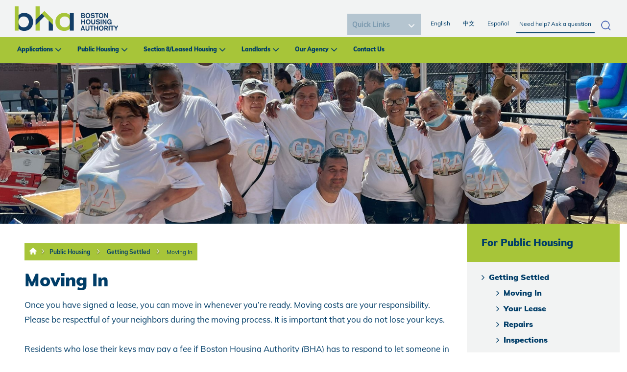

--- FILE ---
content_type: text/html; charset=utf-8
request_url: https://bostonhousing.org/en/Public-Housing/Getting-Settled/Moving-In.aspx
body_size: 20674
content:
<!DOCTYPE html PUBLIC "-//W3C//DTD XHTML 1.0 Transitional//EN" "http://www.w3.org/TR/xhtml1/DTD/xhtml1-transitional.dtd">
<html xmlns="http://www.w3.org/1999/xhtml" lang="en-US">
<head id="head"><title>
	Boston Housing Authority - BHA Public Housing - Moving In
</title><meta name="description" content="Information for residents of Boston Housing Authority's public housing programs about moving into the apartment, signing the lease, and filing grievances and appeals." /> 
<meta http-equiv="content-type" content="text/html; charset=UTF-8" /> 
<meta http-equiv="pragma" content="no-cache" /> 
<meta http-equiv="content-style-type" content="text/css" /> 
<meta http-equiv="content-script-type" content="text/javascript" /> 
<meta name="viewport" content="width=device-width, initial-scale=1.0">
<link rel="stylesheet" type="text/css" href="https://fonts.googleapis.com/css?family=Open+Sans|Candal|Alegreya+Sans">
  <link rel="stylesheet" type="text/css" href="/App_Themes/BHARedesign/css/font-awesome.min.css">
<!--  <link rel="stylesheet" type="text/css" href="/App_Themes/BHARedesign/css/bootstrap.min.css">-->
<link href="/CMSPages/GetResource.ashx?stylesheetname=bootstrap.min" type="text/css" rel="stylesheet"/>
  <link rel="stylesheet" type="text/css" href="/App_Themes/BHARedesign/css/imagehover.min.css">
<link href="/CMSPages/GetResource.ashx?stylesheetname=BHARedesign_Style" type="text/css" rel="stylesheet"/>
<link href="/CMSPages/GetResource.ashx?stylesheetname=BHARedesign_Style2" type="text/css" rel="stylesheet"/>
<link href="https://fonts.googleapis.com/css?family=Montserrat:800" rel="stylesheet">
<link rel="stylesheet" href="/App_Themes/BHA/galleriffic.css" type="text/css" />
<link rel="stylesheet" href="/App_Themes/BHA/Gallary/css/galleriffic-2.css" type="text/css" />
<script src="https://code.jquery.com/jquery-1.12.4.js"></script>
<script src="/CMSScripts/Custom/custom-js.js"></script>
<!--<script type="text/javascript" src="/App_Themes/BHA/Gallary/js/jquery-1.3.2.js"></script>-->
<!-- Google Analytics -->
<script>
(function(i,s,o,g,r,a,m){i['GoogleAnalyticsObject']=r;i[r]=i[r]||function(){
(i[r].q=i[r].q||[]).push(arguments)},i[r].l=1*new Date();a=s.createElement(o),
m=s.getElementsByTagName(o)[0];a.async=1;a.src=g;m.parentNode.insertBefore(a,m)
})(window,document,'script','//www.google-analytics.com/analytics.js','ga');

ga('create', 'UA-52185994-1', 'auto');
ga('require', 'displayfeatures');
ga('send', 'pageview');

</script>
<!-- End Google Analytics -->
<script type='text/javascript'>
(function (d, t) {
  var bh = d.createElement(t), s = d.getElementsByTagName(t)[0];
  bh.type = 'text/javascript';
  bh.src = 'https://www.bugherd.com/sidebarv2.js?apikey=cxxmxw0ug2dpxizbpa6rrw';
  s.parentNode.insertBefore(bh, s);
  })(document, 'script');
</script>
 <script>
    $(document).ready(function() {

// 2. Define toggle function
            function toggleSubMenu($btn) {
                const $parent = $btn.parent();
                const $submenu = $parent.find('.mega-submenu').first();
                const $siblings = $parent.siblings('li');

                // Toggle current submenu
                $submenu.slideToggle("fast");
                $btn.toggleClass("minus-icon");

                // Close all sibling submenus
                $siblings.find('.mega-submenu').slideUp("fast");
                $siblings.find('.plus-minus')
                    .removeClass("minus-icon")
                    .attr("aria-expanded", "false");

                // Update ARIA expanded
                const expanded = $btn.hasClass("minus-icon");
                $btn.attr("aria-expanded", expanded ? "true" : "false");
            }

            // 3. Mouse click handler
            $(".dropdown-menu").on("click", ".plus-minus", function () {
                toggleSubMenu($(this));
            });
 });
</script>



<meta property="og:image" content="/BHA/media/BHA-Redesign/BHA_New-Logo.png" /> 
<link href="/favicon.ico" type="image/x-icon" rel="shortcut icon"/> 
<link href="/favicon.ico" type="image/x-icon" rel="icon"/> 
<link href="/CMSPages/GetResource.ashx?_webparts=677" type="text/css" rel="stylesheet"/> 
</head>
<body class="LTR Safari Chrome Safari131 Chrome131 ENUS ContentBody" >
    <form method="post" action="/en/Public-Housing/Getting-Settled/Moving-In.aspx" onsubmit="javascript:return WebForm_OnSubmit();" id="form">
<div class="aspNetHidden">
<input type="hidden" name="manScript_HiddenField" id="manScript_HiddenField" value="" />
<input type="hidden" name="__EVENTTARGET" id="__EVENTTARGET" value="" />
<input type="hidden" name="__EVENTARGUMENT" id="__EVENTARGUMENT" value="" />
<input type="hidden" name="__LASTFOCUS" id="__LASTFOCUS" value="" />
<input type="hidden" name="__VIEWSTATE" id="__VIEWSTATE" value="/[base64]/[base64]/[base64]/[base64]" />
</div>

<script type="text/javascript">
//<![CDATA[
var theForm = document.forms['form'];
if (!theForm) {
    theForm = document.form;
}
function __doPostBack(eventTarget, eventArgument) {
    if (!theForm.onsubmit || (theForm.onsubmit() != false)) {
        theForm.__EVENTTARGET.value = eventTarget;
        theForm.__EVENTARGUMENT.value = eventArgument;
        theForm.submit();
    }
}
//]]>
</script>


<script src="/WebResource.axd?d=-Za6pzwT_bAvklLBXmAZAJVNMJIcj4gen8eDdetUvgVKB2AscZeJ9EzqRldbAODSAoEoqu64HPFd5SyXPlctyxlELgN5cKRZevrPS2wgmUI1&amp;t=637811549229275428" type="text/javascript"></script>

<input type="hidden" name="lng" id="lng" value="en-US" />
<script type="text/javascript">
	//<![CDATA[

function PM_Postback(param) { if (window.top.HideScreenLockWarningAndSync) { window.top.HideScreenLockWarningAndSync(1080); } if(window.CMSContentManager) { CMSContentManager.allowSubmit = true; }; __doPostBack('m$am',param); }
function PM_Callback(param, callback, ctx) { if (window.top.HideScreenLockWarningAndSync) { window.top.HideScreenLockWarningAndSync(1080); }if (window.CMSContentManager) { CMSContentManager.storeContentChangedStatus(); };WebForm_DoCallback('m$am',param,callback,ctx,null,true); }
//]]>
</script>
<script src="/ScriptResource.axd?d=IMwvfQ5UWAd0xm02creCMQuo-D93C4mXAZ1t3d1pmAMsMtXUKeB0PUbF9EmPTz0-EC6Bu-GMsBr8LTaNurX73Ga1Pb1nEOJoVxAEWLkhNjpa6k1VALg9Px8l9QTiUHTT0&amp;t=7c776dc1" type="text/javascript"></script>
<script src="/ScriptResource.axd?d=QL-lf3kntuu9dSHCaIZlmyKjr4mRwCH3CPBxOOjihiMC8gwXB-bh_Jp-7ZjrHWK8hO-6RuYqWJissTHOYN2lUoEu5nSHOA7uC7i2m9X83ADvuROLnxuzn8YLuAoNy0Ku9zKpGmIyLGQv8OxKUNorWQ2&amp;t=7c776dc1" type="text/javascript"></script>
<script src="/CMSPages/PortalTemplate.aspx?_TSM_HiddenField_=manScript_HiddenField&amp;_TSM_CombinedScripts_=%3b%3bAjaxControlToolkit%2c+Version%3d4.1.60919.0%2c+Culture%3dneutral%2c+PublicKeyToken%3d28f01b0e84b6d53e%3aen-US%3aee051b62-9cd6-49a5-87bb-93c07bc43d63%3a475a4ef5%3aeffe2a26%3a7e63a579" type="text/javascript"></script>
<script type="text/javascript">
	//<![CDATA[

var CMS = CMS || {};
CMS.Application = {
  "isRTL": "false",
  "applicationUrl": "/",
  "imagesUrl": "/CMSPages/GetResource.ashx?image=%5bImages.zip%5d%2f",
  "isDialog": false
};

//]]>
</script>
<script type="text/javascript">
//<![CDATA[
function WebForm_OnSubmit() {
null;
return true;
}
//]]>
</script>

<div class="aspNetHidden">

	<input type="hidden" name="__VIEWSTATEGENERATOR" id="__VIEWSTATEGENERATOR" value="A5343185" />
	<input type="hidden" name="__SCROLLPOSITIONX" id="__SCROLLPOSITIONX" value="0" />
	<input type="hidden" name="__SCROLLPOSITIONY" id="__SCROLLPOSITIONY" value="0" />
</div>
    <script type="text/javascript">
//<![CDATA[
Sys.WebForms.PageRequestManager._initialize('manScript', 'form', ['tctxM',''], [], [], 90, '');
//]]>
</script>

    <div id="ctxM">

</div>
    
<nav class="navbar navbar-fixed-top nav-top">
  <div class="">
    <div class="m-top-nav" >
      <ul class="nav navbar-nav m-r-nav">
            <li class=""><a href="/Home.aspx">English </a></li>   
		<li class="in-act"><a href="/HomeChinese.aspx">中文</a></li>
		<li class=""><a href="/HomeSpanish.aspx">Español</a></li> 						
			<li class="dropdown m-l-drop"><a href="#" class="dropdown-toggle" data-toggle="dropdown">Quick Links</a>				

<select name="p$lt$ctl00$FindFast1$Find" onchange="javascript:setTimeout(&#39;__doPostBack(\&#39;p$lt$ctl00$FindFast1$Find\&#39;,\&#39;\&#39;)&#39;, 0)" id="p_lt_ctl00_FindFast1_Find" class="ddlFind">
	<option selected="selected" value="0">Quick Links</option>
	<option value="1">Browse BHA Housing Communities</option>
	<option value="2">Apply for Housing</option>
	<option value="3">List an apartment for Section 8</option>
	<option value="4">Search for an apartment for Section 8</option>
	<option value="5">Become a Section 8 Landlord</option>
	<option value="6">Special Initiatives</option>
	<option value="7">Bid Opportunities</option>
	<option value="8">Job Opportunities</option>
	<option value="9">Center for Community Engagement</option>
	<option value="10">Submit a Customer Service Request</option>

</select>
<label for="p_lt_ctl00_FindFast1_Find" id="p_lt_ctl00_FindFast1_lblFind" class="sr-only">Image</label>
</li>
</ul>
    </div>
    <div class="navbar-header">
      <div class="mobile-search-container"><div id="p_lt_ctl01_SmartSearchBox2_pnlSearch" class="searchBox" onkeypress="javascript:return WebForm_FireDefaultButton(event, &#39;p_lt_ctl01_SmartSearchBox2_btnSearch&#39;)">
	
    <label for="p_lt_ctl01_SmartSearchBox2_txtWord" id="p_lt_ctl01_SmartSearchBox2_lblSearch">Search for:</label>
    <input type="hidden" name="p$lt$ctl01$SmartSearchBox2$txtWord_exWatermark_ClientState" id="p_lt_ctl01_SmartSearchBox2_txtWord_exWatermark_ClientState" /><input name="p$lt$ctl01$SmartSearchBox2$txtWord" type="text" maxlength="1000" id="p_lt_ctl01_SmartSearchBox2_txtWord" class="form-control" />
    <input type="submit" name="p$lt$ctl01$SmartSearchBox2$btnSearch" value="Search" id="p_lt_ctl01_SmartSearchBox2_btnSearch" class="btn btn-default" />
    
    <div id="p_lt_ctl01_SmartSearchBox2_pnlPredictiveResultsHolder" class="predictiveSearchHolder">

	</div>

</div>
<div class="closeSearch">X</div>
</div>
<div class="mobileSearchButton">
<img src="/BHA/media/Icons/icon.jpg" alt="mobile search icon" /></div>
<button aria-controls="navbar" aria-expanded="false" class="navbar-toggle collapsed" data-target="#navbar" data-toggle="collapse" type="button"><span class="sr-only">Toggle navigation</span></button><span class="mobile menu-label">Menu</span><a class="navbar-brand mob-logo m-logo" href="/"><img alt="logo" src="/BHA/media/BHA-Redesign/BHA_New-Logo.png " /></a>
    </div>
    
    <div class="google_tran">
        <div id="google_translate_element"> </div>
        <script type="text/javascript">
          function googleTranslateElementInit() {
            new google.translate.TranslateElement({ pageLanguage: 'en' }, 'google_translate_element');   }
        </script>
        <script type="text/javascript" src="//translate.google.com/translate_a/element.js?cb=googleTranslateElementInit"></script>
      </div>
    <div id="navbar" class="navbar-collapse collapse">
      
      <div class="t-nav">
<div class="navbar-collapse collapse" id="navbar2"><a class="navbar-brand m-logo" href="/"><img alt="Boston Housing Logo" src="/BHA/media/BHA-Redesign/BHA_New-Logo.png" /></a>



<div class="search-container"><div id="p_lt_ctl02_SmartSearchBox_pnlSearch" class="searchBox" onkeypress="javascript:return WebForm_FireDefaultButton(event, &#39;p_lt_ctl02_SmartSearchBox_btnSearch&#39;)">
	
    <label for="p_lt_ctl02_SmartSearchBox_txtWord" id="p_lt_ctl02_SmartSearchBox_lblSearch">Search for:</label>
    <input type="hidden" name="p$lt$ctl02$SmartSearchBox$txtWord_exWatermark_ClientState" id="p_lt_ctl02_SmartSearchBox_txtWord_exWatermark_ClientState" /><input name="p$lt$ctl02$SmartSearchBox$txtWord" type="text" maxlength="1000" id="p_lt_ctl02_SmartSearchBox_txtWord" class="form-control" />
    <input type="submit" name="p$lt$ctl02$SmartSearchBox$btnSearch" value="Search" id="p_lt_ctl02_SmartSearchBox_btnSearch" class="btn btn-default" />
    
    <div id="p_lt_ctl02_SmartSearchBox_pnlPredictiveResultsHolder" class="predictiveSearchHolder">

	</div>

</div>
</div><ul class="nav navbar-nav pull-right r-nav">
</li>
            <li class=""><a href="/Home.aspx">English </a></li>   
								<li class="in-act"><a href="/HomeChinese.aspx">中文</a></li>
								<li class=""><a href="/HomeSpanish.aspx">Español</a></li> 						
							</ul>

<div class="find_it">	

<select name="p$lt$ctl02$FindFast$Find" onchange="javascript:setTimeout(&#39;__doPostBack(\&#39;p$lt$ctl02$FindFast$Find\&#39;,\&#39;\&#39;)&#39;, 0)" id="p_lt_ctl02_FindFast_Find" class="ddlFind">
	<option selected="selected" value="0">Quick Links</option>
	<option value="1">Browse BHA Housing Communities</option>
	<option value="2">Apply for Housing</option>
	<option value="3">List an apartment for Section 8</option>
	<option value="4">Search for an apartment for Section 8</option>
	<option value="5">Become a Section 8 Landlord</option>
	<option value="6">Special Initiatives</option>
	<option value="7">Bid Opportunities</option>
	<option value="8">Job Opportunities</option>
	<option value="9">Center for Community Engagement</option>
	<option value="10">Submit a Customer Service Request</option>

</select>
<label for="p_lt_ctl02_FindFast_Find" id="p_lt_ctl02_FindFast_lblFind" class="sr-only">Image</label>
</div>
</div>
</div> <div class="main-menu"><ul class="nav navbar-nav f-nav">
<li class="dropdown">
  <a href="#" class="dropdown-toggle" data-toggle="dropdown">Applications</a>
   
    <ul class="dropdown-menu mega-dropdown-menu">
      <li class="col-sm-2">
  <ul>
     
      <li class="dropdown-header"><a href="/en/Applications/Apply-for-Housing.aspx">Apply for Housing</a>
        <ul class="mega-submenu" style="display:none">
          <li><a href="/en/Applications/Apply-for-Housing/BHA-Online-Application.aspx">BHA Online Application</a></li><li><a href="/en/Applications/Apply-for-Housing/State-Housing-Application.aspx">State Housing Application</a></li>
        </ul>
        <div class="plus-minus" role="button" tabindex="0" aria-expanded="false" aria-label="Toggle submenu"></div>
      </li> 
      
    
        
  </ul>
</li>
<li class="col-sm-2">
  <ul>
    
      
      <li><a href="/en/Applications/Eligibility.aspx">Eligibility</a>
        <ul class="mega-submenu" style="display:none">
          <li><a href="/en/Applications/Eligibility/Priorities-and-Preferences.aspx">Priorities and Preferences </a></li><li><a href="/en/Applications/Eligibility/Income-Limits.aspx">Income Limits</a></li>
        </ul>
        <div class="plus-minus" role="button" tabindex="0" aria-expanded="false" aria-label="Toggle submenu"></div>
      </li>
      
        
  </ul>
</li>
<li class="col-sm-2">
  <ul>
    
      
      <li><a href="/en/Applications/Housing-Programs.aspx">Housing Programs</a>
        <ul class="mega-submenu" style="display:none">
          <li><a href="/en/Applications/Housing-Programs/Public-Housing.aspx">Public Housing</a></li><li><a href="/en/Applications/Housing-Programs/Section-8-Voucher.aspx">Section 8/Voucher</a></li><li><a href="/en/Applications/Housing-Programs/Supported-Housing-Programs.aspx">Supported Housing Programs</a></li>
        </ul>
        <div class="plus-minus" role="button" tabindex="0" aria-expanded="false" aria-label="Toggle submenu"></div>
      </li>
      
        
  </ul>
</li>
<li class="col-sm-2">
  <ul>
    
      
      <li><a href="/en/Applications/Policies-Procedures.aspx">Policies & Procedures</a>
        <ul class="mega-submenu" style="display:none">
          <li><a href="/en/Applications/Policies-Procedures/Grievances-and-Appeals.aspx">Grievances and Appeals</a></li>
        </ul>
        <div class="plus-minus" role="button" tabindex="0" aria-expanded="false" aria-label="Toggle submenu"></div>
      </li>
      
        
  </ul>
</li>
<li class="col-sm-2">
  <ul>
    
      
      <li><a href="/en/Applications/FAQs.aspx">FAQs</a>
        <ul class="mega-submenu" style="display:none">
          
        </ul>
        <div class="plus-minus" role="button" tabindex="0" aria-expanded="false" aria-label="Toggle submenu"></div>
      </li>
      
        
  </ul>
</li>

    </ul>
  
</li>
<li class="dropdown">
  <a href="#" class="dropdown-toggle" data-toggle="dropdown">Public Housing</a>
   
    <ul class="dropdown-menu mega-dropdown-menu">
      <li class="col-sm-2">
  <ul>
     
      <li class="dropdown-header"><a href="/en/Public-Housing/Getting-Settled.aspx">Getting Settled</a>
        <ul class="mega-submenu" style="display:none">
          <li><a href="/en/Public-Housing/Getting-Settled/Moving-In.aspx">Moving In</a></li><li><a href="/en/Public-Housing/Getting-Settled/Your-Lease.aspx">Your Lease</a></li><li><a href="/en/Public-Housing/Getting-Settled/Repairs.aspx">Repairs</a></li><li><a href="/en/Public-Housing/Getting-Settled/Inspections.aspx">Inspections</a></li><li><a href="/en/Public-Housing/Getting-Settled/Trash-and-Recycling.aspx">Trash and Recycling</a></li><li><a href="/en/Public-Housing/Getting-Settled/Community-Service.aspx">Community Service</a></li><li><a href="/en/Public-Housing/Getting-Settled/Pets.aspx">Pets</a></li>
        </ul>
        <div class="plus-minus" role="button" tabindex="0" aria-expanded="false" aria-label="Toggle submenu"></div>
      </li> 
      
    
        
  </ul>
</li>
<li class="col-sm-2">
  <ul>
    
      
      <li><a href="/en/Public-Housing/Paying-Rent.aspx">Paying Rent</a>
        <ul class="mega-submenu" style="display:none">
          <li><a href="/en/Public-Housing/Paying-Rent/Pay-Rent-Online-(1).aspx">Pay Rent Online</a></li><li><a href="/en/Public-Housing/Paying-Rent/How-Rent-is-Set.aspx">How Rent is Set</a></li><li><a href="/en/Public-Housing/Paying-Rent/Changes-in-Income.aspx">Changes in Income</a></li><li><a href="/en/Public-Housing/Paying-Rent/Changes-in-Household.aspx">Changes in Household</a></li><li><a href="/en/Public-Housing/Paying-Rent/Problems-Paying-Rent.aspx">Problems Paying Rent</a></li>
        </ul>
        <div class="plus-minus" role="button" tabindex="0" aria-expanded="false" aria-label="Toggle submenu"></div>
      </li>
      
        
  </ul>
</li>
<li class="col-sm-2">
  <ul>
    
      
      <li><a href="/en/Public-Housing/Resident-Services.aspx">Resident Services</a>
        <ul class="mega-submenu" style="display:none">
          <li><a href="/en/Public-Housing/Resident-Services/Employment-Career.aspx">Employment/Career</a></li><li><a href="/en/Public-Housing/Resident-Services/Training-Education.aspx">Training/Education</a></li><li><a href="/en/Public-Housing/Resident-Services/Health-and-Wellness.aspx">Health and Wellness</a></li><li><a href="/en/Public-Housing/Resident-Services/Youth-Family.aspx">Youth/Family</a></li><li><a href="/en/Public-Housing/Resident-Services/BHA-First-Home-Program.aspx">BHA First Home Program</a></li>
        </ul>
        <div class="plus-minus" role="button" tabindex="0" aria-expanded="false" aria-label="Toggle submenu"></div>
      </li>
      
        
  </ul>
</li>
<li class="col-sm-2">
  <ul>
    
      
      <li><a href="/en/Public-Housing/Policies-Procedures.aspx">Policies & Procedures</a>
        <ul class="mega-submenu" style="display:none">
          <li><a href="/en/Public-Housing/Policies-Procedures/Transfers.aspx">Transfers</a></li><li><a href="/en/Public-Housing/Policies-Procedures/Grievances-and-Appeals.aspx">Grievances and Appeals</a></li>
        </ul>
        <div class="plus-minus" role="button" tabindex="0" aria-expanded="false" aria-label="Toggle submenu"></div>
      </li>
      
        
  </ul>
</li>
<li class="col-sm-2">
  <ul>
    
      
      <li><a href="/en/Public-Housing/FAQs.aspx">FAQs</a>
        <ul class="mega-submenu" style="display:none">
          
        </ul>
        <div class="plus-minus" role="button" tabindex="0" aria-expanded="false" aria-label="Toggle submenu"></div>
      </li>
      
        
  </ul>
</li>

    </ul>
  
</li>
<li class="dropdown">
  <a href="#" class="dropdown-toggle" data-toggle="dropdown">Section 8/Leased Housing</a>
   
    <ul class="dropdown-menu mega-dropdown-menu">
      <li class="col-sm-2">
  <ul>
     
      <li class="dropdown-header"><a href="/en/Section-8-Leased-Housing/Voucher-Programs.aspx">Voucher Programs</a>
        <ul class="mega-submenu" style="display:none">
          <li><a href="/en/Section-8-Leased-Housing/Voucher-Programs/City-of-Boston-Voucher-Program.aspx">City of Boston Voucher Program</a></li><li><a href="/en/Section-8-Leased-Housing/Voucher-Programs/Expanding-Choice-in-Housing-Opportunities-(ECHO).aspx">Expanding Choice in Housing Opportunities (ECHO)</a></li><li><a href="/en/Section-8-Leased-Housing/Voucher-Programs/BHA-First-Home-Program.aspx">BHA First Home Program</a></li><li><a href="/en/Section-8-Leased-Housing/Voucher-Programs/Family-Self-Sufficiency.aspx">Family Self Sufficiency</a></li>
        </ul>
        <div class="plus-minus" role="button" tabindex="0" aria-expanded="false" aria-label="Toggle submenu"></div>
      </li> 
      
    
        
  </ul>
</li>
<li class="col-sm-2">
  <ul>
    
      
      <li><a href="/en/Section-8-Leased-Housing/Inspections.aspx">Inspections</a>
        <ul class="mega-submenu" style="display:none">
          <li><a href="/en/Section-8-Leased-Housing/Inspections/Inspector-Contact-Information.aspx">Inspector Contact Information</a></li><li><a href="/en/Section-8-Leased-Housing/Inspections/Lead-Paint-Laws.aspx">Lead Paint Laws</a></li>
        </ul>
        <div class="plus-minus" role="button" tabindex="0" aria-expanded="false" aria-label="Toggle submenu"></div>
      </li>
      
        
  </ul>
</li>
<li class="col-sm-2">
  <ul>
    
      
      <li><a href="/en/Section-8-Leased-Housing/Finding-An-Apartment.aspx">Finding An Apartment</a>
        <ul class="mega-submenu" style="display:none">
          <li><a href="/en/Section-8-Leased-Housing/Finding-An-Apartment/Apartment-Listing.aspx">Apartment Listing</a></li><li><a href="/en/Section-8-Leased-Housing/Finding-An-Apartment/How-Rent-is-Set.aspx">How Rent is Set</a></li><li><a href="/en/Section-8-Leased-Housing/Finding-An-Apartment/Can-I-afford-the-unit-Use-our-Rent-Estimator-Tool.aspx">Can I afford the unit? Use our Rent Estimator Tool</a></li><li><a href="/en/Section-8-Leased-Housing/Finding-An-Apartment/Payment-Standards.aspx">Payment Standards</a></li><li><a href="/en/Section-8-Leased-Housing/Finding-An-Apartment/Utility-Chart.aspx">Utility Chart</a></li><li><a href="/en/Section-8-Leased-Housing/Finding-An-Apartment/Understanding-My-Lease.aspx">Understanding My Lease</a></li><li><a href="/en/Section-8-Leased-Housing/Finding-An-Apartment/Portability.aspx">Portability</a></li>
        </ul>
        <div class="plus-minus" role="button" tabindex="0" aria-expanded="false" aria-label="Toggle submenu"></div>
      </li>
      
        
  </ul>
</li>
<li class="col-sm-2">
  <ul>
    
      
      <li><a href="/en/Section-8-Leased-Housing/Policies-Procedures.aspx">Policies & Procedures</a>
        <ul class="mega-submenu" style="display:none">
          <li><a href="/en/Section-8-Leased-Housing/Policies-Procedures/Grievances-and-Appeals.aspx">Grievances and Appeals</a></li><li><a href="/en/Section-8-Leased-Housing/Policies-Procedures/Participant-Forms-(1).aspx">Participant Forms</a></li>
        </ul>
        <div class="plus-minus" role="button" tabindex="0" aria-expanded="false" aria-label="Toggle submenu"></div>
      </li>
      
        
  </ul>
</li>
<li class="col-sm-2">
  <ul>
    
      
      <li><a href="/en/Section-8-Leased-Housing/FAQs.aspx">FAQs</a>
        <ul class="mega-submenu" style="display:none">
          <li><a href="/en/Section-8-Leased-Housing/FAQs/Help-with-Utilities.aspx">Help with Utilities</a></li>
        </ul>
        <div class="plus-minus" role="button" tabindex="0" aria-expanded="false" aria-label="Toggle submenu"></div>
      </li>
      
        
  </ul>
</li>

    </ul>
  
</li>
<li class="dropdown">
  <a href="#" class="dropdown-toggle" data-toggle="dropdown">Landlords</a>
   
    <ul class="dropdown-menu mega-dropdown-menu">
      <li class="col-sm-2">
  <ul>
     
      <li class="dropdown-header"><a href="/en/Landlords/How-to-become-a-landlord.aspx">How to become a landlord</a>
        <ul class="mega-submenu" style="display:none">
          <li><a href="/en/Landlords/How-to-become-a-landlord/How-Much-Rent-Does-BHA-Pay.aspx">How Much Rent Does BHA Pay?</a></li>
        </ul>
        <div class="plus-minus" role="button" tabindex="0" aria-expanded="false" aria-label="Toggle submenu"></div>
      </li> 
      
    
        
  </ul>
</li>
<li class="col-sm-2">
  <ul>
    
      
      <li><a href="/en/Landlords/Benefits-and-responsibilities.aspx">Benefits and responsibilities</a>
        <ul class="mega-submenu" style="display:none">
          <li><a href="/en/Landlords/Benefits-and-responsibilities/Energy-Secure-Homes-Pilot-Program.aspx">Energy Secure Homes Pilot Program</a></li>
        </ul>
        <div class="plus-minus" role="button" tabindex="0" aria-expanded="false" aria-label="Toggle submenu"></div>
      </li>
      
        
  </ul>
</li>
<li class="col-sm-2">
  <ul>
    
      
      <li><a href="/en/Landlords/Owner-Documents-and-Forms.aspx">Owner Documents and Forms</a>
        <ul class="mega-submenu" style="display:none">
          <li><a href="/en/Landlords/Owner-Documents-and-Forms/Direct-Deposit-Form.aspx">Direct Deposit Form</a></li>
        </ul>
        <div class="plus-minus" role="button" tabindex="0" aria-expanded="false" aria-label="Toggle submenu"></div>
      </li>
      
        
  </ul>
</li>
<li class="col-sm-2">
  <ul>
    
      
      <li><a href="/en/Landlords/Inspections.aspx">Inspections</a>
        <ul class="mega-submenu" style="display:none">
          <li><a href="/en/Landlords/Inspections/Lead-Paint-Laws.aspx">Lead Paint Laws</a></li>
        </ul>
        <div class="plus-minus" role="button" tabindex="0" aria-expanded="false" aria-label="Toggle submenu"></div>
      </li>
      
        
  </ul>
</li>
<li class="col-sm-2">
  <ul>
    
      
      <li><a href="/en/Landlords/Landlord-Portal.aspx">Landlord Portal</a>
        <ul class="mega-submenu" style="display:none">
          
        </ul>
        <div class="plus-minus" role="button" tabindex="0" aria-expanded="false" aria-label="Toggle submenu"></div>
      </li>
      
        
  </ul>
</li>
<li class="col-sm-2">
  <ul>
    
      
      <li><a href="/en/Landlords/FAQs.aspx">FAQs</a>
        <ul class="mega-submenu" style="display:none">
          
        </ul>
        <div class="plus-minus" role="button" tabindex="0" aria-expanded="false" aria-label="Toggle submenu"></div>
      </li>
      
        
  </ul>
</li>

    </ul>
  
</li>
<li class="dropdown">
  <a href="#" class="dropdown-toggle" data-toggle="dropdown">Our Agency</a>
   
    <ul class="dropdown-menu mega-dropdown-menu">
      <li class="col-sm-2">
  <ul>
     
      <li class="dropdown-header"><a href="/en/Our-Agency/About-the-BHA.aspx">About the BHA</a>
        <ul class="mega-submenu" style="display:none">
          <li><a href="/en/Our-Agency/About-the-BHA/Our-Departments.aspx">Our Departments</a></li><li><a href="/en/Our-Agency/About-the-BHA/BHA-Jobs-Board.aspx">BHA Jobs Board</a></li><li><a href="/en/Our-Agency/About-the-BHA/Partner-with-BHA.aspx">Partner with BHA</a></li>
        </ul>
        <div class="plus-minus" role="button" tabindex="0" aria-expanded="false" aria-label="Toggle submenu"></div>
      </li> 
      
    
        
  </ul>
</li>
<li class="col-sm-2">
  <ul>
    
      
      <li><a href="/en/Our-Agency/BHA-Housing-Communities.aspx">BHA Housing Communities</a>
        <ul class="mega-submenu" style="display:none">
          <li><a href="/en/Our-Agency/BHA-Housing-Communities/Visit-the-Housing-Communities-Airtable.aspx">Visit the Housing Communities Airtable</a></li>
        </ul>
        <div class="plus-minus" role="button" tabindex="0" aria-expanded="false" aria-label="Toggle submenu"></div>
      </li>
      
        
  </ul>
</li>
<li class="col-sm-2">
  <ul>
    
      
      <li><a href="/en/Our-Agency/Latest-News.aspx">Latest News</a>
        <ul class="mega-submenu" style="display:none">
          
        </ul>
        <div class="plus-minus" role="button" tabindex="0" aria-expanded="false" aria-label="Toggle submenu"></div>
      </li>
      
        
  </ul>
</li>

    </ul>
  
</li>
<li class="">
  <a href="/en/Contact-Us.aspx" class="" data-toggle="">Contact Us</a>
  
</li>

</ul>
</div>
      
    </div>  
  </div>
</nav>


<!--<section class="c-section">
  <div id="myCarousel" class="carousel slide h-slide" data-ride="carousel">
    
  </div>
</section>-->
<section class="bha-sec">
  <div class="row">
    <img id="p_lt_ctl03_pageplaceholder1_p_lt_ctl01_EditableImage_ucEditableImage_imgImage" src="/BHA/media/New-Banner/52343554079_019c2460bc_4k-(edited).jpg" alt="" />


  </div>
</section>
<section class="in-app">
  <div class="container-fluid">
    <div class="row">
      <div class="col-md-12">
        <div class="col-md-9">
          <div class="in-content">
            <div class="bread-container">
<div class="carousel-caption breadcrumbs">
<a href="/"><img class="home-bread"  src="/BHA/media/BHA-Images/Home.png" alt="home link" /></a><i class="fa fa-angle-right"></i><a href="/For-Public-Housing/FAQs.aspx" title="Public Housing" class="CMSBreadCrumbsLink">Public Housing</a> <i class="fa fa-angle-right"></i> <a href="/en/Public-Housing/Getting-Settled.aspx" title="Getting Settled" class="CMSBreadCrumbsLink">Getting Settled</a> <i class="fa fa-angle-right"></i> <a href="/en/Public-Housing/Getting-Settled/Moving-In.aspx" title="Moving In" class="CMSBreadCrumbsCurrentItem">Moving In</a> 
</div>
</div><h1>Moving In</h1>

<p>Once you have signed a lease, you can move in whenever you&rsquo;re ready. Moving costs are your responsibility. Please be respectful of your neighbors during the moving process. It is important that you do not lose your keys.<br />
<br />
Residents who lose their keys may pay a fee if Boston Housing Authority (BHA) has to respond to let someone in after regular business hours. You will be charged for a lock change if BHA is required to change your lock because you have lost your key. If you lose your key during business hours please go to the management office. After hours, please call the Work Order Center at (617) 988-4357.&nbsp;<br />
<br />
If you discover any additional maintenance issues after accepting the apartment or while moving in, please note them on the Statement of Conditions report and provide this to your manager.<br />
<br />
BHA does not provide insurance coverage for your personal belongings. You may wish to consider renters insurance to cover the belongings in your apartment in the event of a flood, fire or other damage.<br />
<br />
BHA management offices are open Monday through Friday from 9 a.m. to 5 p.m.</p>









          </div>
        </div>
        <div class="col-md-3 r-cnt">
          
          <div class="rightMenuhead">For Public Housing



</div>
	<ul id="lm" class="leftM_CMSListMenuUL">
		<li class="leftM_CMSListMenuHighlightedLI">
			<a class="leftM_CMSListMenuLinkHighlighted" href="/en/Public-Housing/Getting-Settled.aspx">Getting Settled</a>
			<ul class="leftM_CMSListMenuUL">
				<li class="leftM_CMSListMenuHighlightedLI">
					<a class="leftM_CMSListMenuLinkHighlighted" href="/en/Public-Housing/Getting-Settled/Moving-In.aspx">Moving In</a>
				</li>
				<li class="leftM_CMSListMenuLI">
					<a class="leftM_CMSListMenuLink" href="/en/Public-Housing/Getting-Settled/Your-Lease.aspx">Your Lease</a>
				</li>
				<li class="leftM_CMSListMenuLI">
					<a class="leftM_CMSListMenuLink" href="/en/Public-Housing/Getting-Settled/Repairs.aspx">Repairs</a>
				</li>
				<li class="leftM_CMSListMenuLI">
					<a class="leftM_CMSListMenuLink" href="/en/Public-Housing/Getting-Settled/Inspections.aspx">Inspections</a>
				</li>
				<li class="leftM_CMSListMenuLI">
					<a class="leftM_CMSListMenuLink" href="/en/Public-Housing/Getting-Settled/Trash-and-Recycling.aspx">Trash and Recycling</a>
				</li>
				<li class="leftM_CMSListMenuLI">
					<a class="leftM_CMSListMenuLink" href="/en/Public-Housing/Getting-Settled/Community-Service.aspx">Community Service</a>
				</li>
				<li class="leftM_CMSListMenuLI">
					<a class="leftM_CMSListMenuLink" href="/en/Public-Housing/Getting-Settled/Pets.aspx">Pets</a>
				</li>

			</ul>
		</li>
		<li class="leftM_CMSListMenuLI">
			<a class="leftM_CMSListMenuLink" href="/en/Public-Housing/Paying-Rent.aspx">Paying Rent</a>
		</li>
		<li class="leftM_CMSListMenuLI">
			<a class="leftM_CMSListMenuLink" href="/en/Public-Housing/Resident-Services.aspx">Resident Services</a>
		</li>
		<li class="leftM_CMSListMenuLI">
			<a class="leftM_CMSListMenuLink" href="https://bostonhousinghelp.zendesk.com/hc/en-us/categories/11277967539085-I-live-in-BHA-public-housing">FAQs</a>
		</li>

	</ul>



          
        </div>
      </div>			
    </div>		
  </div>	
</section>

<section class="b-sign">
  <div class="container">
    <div class="row">
      <div class="sign-btn">
        <h1>Stay connected and up to date</h1>

<form><label class="visible-hidden" for="signup">Signup</label><input id="signup" name="sign up" placeholder="Enter your email address" type="text" /><button onclick="window.open('https://visitor.r20.constantcontact.com/manage/optin?v=001rxf2VXOUUERiWn6atq3AqU64j8pDXGBsKLRP6IqBVaES6qW7pGEIDsuYIBH_q97FfaStjLR4ERMujjG_VwGPpcJ7ydP3zk5K7ZlVvsqHFEhnSHbfZgCtQeDCGnY4d69INSVF_HYvv_ud-woPSqfIXcWlGgBKPiF4RzVnlzNbodTFLJNhY1pORQ%3D%3D')" type="button">Sign Up</button></form>





      </div>
    </div>		
  </div>	
</section>
<footer id="footer" class="footer">
  <div class="container">
    <div class="row">
      <div class="col-md-12">
        <div class="col-md-2">
          <a class="f-logo" href="/">
  <img alt="BHA Logo" src="/BHA/media/BHA-Redesign/BHA_New_Logo.png" />
  </a>
        </div>
        <div class="col-md-3">
					<ul class="f-menu">
<li><a href="/en/About-BHA.aspx">About BHA</a></li>    
<li><a href="/en/Departments.aspx">Departments</a></li>    
<li><a href="/en/Policies-and-Procedures.aspx">Policies and Procedures</a></li>    
<li><a href="/en/Grants-and-Partnerships.aspx">Grants and Partnerships</a></li>    
<li><a href="/en/Work-at-BHA.aspx">Work at BHA</a></li>    

</ul>
</div><div class="col-md-3">
					<ul class="f-menu">
<li><a href="/en/CommunityEngagement.aspx">Community Engagement</a></li>    
<li><a href="/en/Bid-Opportunities.aspx">Bid Opportunities</a></li>    
<li><a href="/en/Employee-Login.aspx">Employee Login</a></li>    

</ul>
</div><div class="col-md-4">
				 <ul class="social-icons">
<li><a href="https://www.facebook.com/bostonhousingauthority" target="_blank"><img src="/BHA/media/BHA-Redesign/Social%20Media/fb.png?ext=.png" alt="Facebook"/></a></li>
<li><a href="https://twitter.com/BHA_Boston" target="_blank"><img src="/BHA/media/BHA-Redesign/Social%20Media/twitte.png?ext=.png" alt="Twitter"/></a></li>
<li><a href="https://visitor.r20.constantcontact.com/manage/optin?v=[base64]%3D%3D" target="_blank"><img src="/BHA/media/BHA-Redesign/Social%20Media/msg.png?ext=.png" alt="Email"/></a></li>
<li><a href="https://www.flickr.com/photos/bhatoday/" target="_blank"><img src="/BHA/media/BHA-Redesign/Social%20Media/icon.png?ext=.png" alt="Flicker"/></a></li>
<li><a href="https://www.instagram.com/bostonhousingauthority/" target="_blank"><img src="/BHA/media/BHA-Redesign/Social%20Media/insta.png?ext=.png" alt="Instagram"/></a></li>
<li><a href="https://www.linkedin.com/company/33229503/admin/dashboard/" target="_blank"><img src="/BHA/media/Icons/linkedin.png?ext=.png" alt="LinkedIn"/></a></li>
<li><a href="https://bsky.app/profile/bhaboston.bsky.social" target="_blank"><img src="/BHA/media/Icons/bluesky.png?ext=.png" alt="Bluesky"/></a></li>

</ul>
</div>
      </div>
      <div class="col-md-12 cr-row">
        <div class="col-md-4">
					<ul class="b-icons">
					
				 
  
  
  <li><a href="/For-Applicants/What-is-BHA-Housing/Wheelchair-Accessible-Units.aspx"><img src="/BHA/media/BHA-Images/icon_1.png" width="24" height="24" alt="Wheelchair Accessibile Units" /></a></li>
  <li><a href="/Departments/Civil-Rights.aspx"> <img src="/BHA/media/BHA-Images/icon_2.png" width="24" height="24" alt="Fair Housing" /></a></li>
                      <li><a href="/Center-for-Community-Engagement/Language-Access-Division.aspx"> <img src="/BHA/media/BHA-Images/icon_3.png" width="24" height="24" alt="Language Access Division" /></a> </li>
  
  </ul>
  
				</div>
				<div class="col-md-8 copy">
					<p>Copyright Boston Housing Authority <script>document.write(new Date().getFullYear())</script>. Site Designed by <a href="https://www.planeteria.com" target="_blank" style="color:#fff; font-weight:bold">Planeteria Web Design</a></p>
				</div>
      </div>
    </div>
  </div>
</footer>

<script src="/App_Themes/BHARedesign/js/jquery.min.js"></script>
<script src="/App_Themes/BHARedesign/js/jquery.easing.min.js"></script>
<script src="/App_Themes/BHARedesign/js/bootstrap.min.js"></script>
<script src="/App_Themes/BHARedesign/js/custom.js" ></script>

<div class="">
  
</div> 
<script src="/CMSScripts/Custom/imagesloaded.pkgd.min.js"></script>
<script src="/CMSScripts/Custom/masonry.pkgd.min.js"></script>
<script src="/CMSScripts/Custom/jquery.magnific-popup.min.js"></script>
<script src="/CMSScripts/Custom/masonrygallery.js"></script>
<script>
var matched, browser;

jQuery.uaMatch = function( ua ) {
    ua = ua.toLowerCase();

    var match = /(chrome)[ \/]([\w.]+)/.exec( ua ) ||
        /(webkit)[ \/]([\w.]+)/.exec( ua ) ||
        /(opera)(?:.*version|)[ \/]([\w.]+)/.exec( ua ) ||
        /(msie) ([\w.]+)/.exec( ua ) ||
        ua.indexOf("compatible") < 0 && /(mozilla)(?:.*? rv:([\w.]+)|)/.exec( ua ) ||
        [];

    return {
        browser: match[ 1 ] || "",
        version: match[ 2 ] || "0"
    };
};

matched = jQuery.uaMatch( navigator.userAgent );
browser = {};

if ( matched.browser ) {
    browser[ matched.browser ] = true;
    browser.version = matched.version;
}

// Chrome is Webkit, but Webkit is also Safari.
if ( browser.chrome ) {
    browser.webkit = true;
} else if ( browser.webkit ) {
    browser.safari = true;
}

jQuery.browser = browser;
</script>
<script type="text/javascript">
  $(document).ready(function() {
    $('.mobile-search-container').hide();
    $(".mobileSearchButton").show();
  });
  $(".mobileSearchButton img").click(function() {
    $('.mobile-search-container').toggle();
    $(".mobileSearchButton").toggle();
    //$(this).toggleClass('mobileSearchOpen');
  });
  $(".closeSearch").click(function() {
   $('.mobile-search-container').hide();
    $(".mobileSearchButton").show();
  });
  $(document).mouseup(function(e) {
    var container = $('.mobile-search-container');
    // if the target of the click isn't the container nor a descendant of the container
    if (!container.is(e.target) && container.has(e.target).length === 0) 
    {
      container.hide();
      $(".mobileSearchButton").show();
    }
  });    
</script>
<script>
var coll = document.getElementsByClassName("collapsible");
var i;

for (i = 0; i < coll.length; i++) {
  coll[i].addEventListener("click", function() {
    this.classList.toggle("active");
    var content = this.nextElementSibling;
    if (content.style.maxHeight){
      content.style.maxHeight = null;
    } else {
      content.style.maxHeight = content.scrollHeight + "px";
    } 
  });
}
</script>

    
    

<script type="text/javascript">
//<![CDATA[
(function() {var fn = function() {$get("manScript_HiddenField").value = '';Sys.Application.remove_init(fn);};Sys.Application.add_init(fn);})();//]]>
</script>

<script type="text/javascript">
	//<![CDATA[
if (typeof(Sys.Browser.WebKit) == 'undefined') {
    Sys.Browser.WebKit = {};
}
if (navigator.userAgent.indexOf('WebKit/') > -1) {
    Sys.Browser.agent = Sys.Browser.WebKit;
    Sys.Browser.version = parseFloat(navigator.userAgent.match(/WebKit\/(\d+(\.\d+)?)/)[1]);
    Sys.Browser.name = 'WebKit';
}
//]]>
</script>
<script type="text/javascript">
//<![CDATA[

var callBackFrameUrl='/WebResource.axd?d=bea6rYk1ai68m54PyewTF00-1FvFuEZA_J8NaHOQDokcBX2QWEjdwVDWLCT0Zy_ePpZz2cPkcL0UP4QnGDXyHkxeCjmvjkatM1kirpFoP-g1&t=637811549229275428';
WebForm_InitCallback();
theForm.oldSubmit = theForm.submit;
theForm.submit = WebForm_SaveScrollPositionSubmit;

theForm.oldOnSubmit = theForm.onsubmit;
theForm.onsubmit = WebForm_SaveScrollPositionOnSubmit;
Sys.Application.add_init(function() {
    $create(Sys.Extended.UI.TextBoxWatermarkBehavior, {"ClientStateFieldID":"p_lt_ctl01_SmartSearchBox2_txtWord_exWatermark_ClientState","WatermarkCssClass":" watermark","WatermarkText":"Need help? Ask a question","id":"p_lt_ctl01_SmartSearchBox2_txtWord_exWatermark"}, null, null, $get("p_lt_ctl01_SmartSearchBox2_txtWord"));
});
Sys.Application.add_init(function() {
    $create(Sys.Extended.UI.TextBoxWatermarkBehavior, {"ClientStateFieldID":"p_lt_ctl02_SmartSearchBox_txtWord_exWatermark_ClientState","WatermarkCssClass":" watermark","WatermarkText":"Need help? Ask a question","id":"p_lt_ctl02_SmartSearchBox_txtWord_exWatermark"}, null, null, $get("p_lt_ctl02_SmartSearchBox_txtWord"));
});
//]]>
</script>
</form>
</body>
</html>


--- FILE ---
content_type: text/css
request_url: https://bostonhousing.org/CMSPages/GetResource.ashx?stylesheetname=BHARedesign_Style2
body_size: 1991
content:
.r-cnt h6,.r-cnt .h6>*{background:#15359d;padding:25px 15px 25px 30px;text-align:left;color:#fff;font-size:20px;font-weight:bold}.leftBoxCSSlist{width:100%;float:left}.BlogTeaserNews>div{width:100%;text-align:center;width:100%;padding-bottom:10px}.BlogDateNewspage img.Dateicon{display:none}.BlogDateNewspage{width:100%;text-align:center;padding-bottom:20px}.listBoxWithTeaser{float:left;width:100%;padding-bottom:10px;margin-bottom:10px;border-bottom:#e0e3ec 1px solid}.description h3{margin-top:0}.NewsListLeftImage img{max-width:100%;float:left;margin-right:20px}.intranet-news .news_date{padding:7px 10px 7px 0;line-height:normal;float:left;width:115px}@media(max-width:991px){.intranet-news .news_date{width:100%}}.photo_heading{width:50%;float:left;text-align:left}.photo_link{width:50%;float:right;text-align:right;margin-top:10px}.intranet-videos iframe{background:#1a2a5b!important}@media(min-width:768px){.video_container{width:50%;float:left}.intranet_page .video_container{width:100%}}.clsAgreeTerms:before{border:1px solid #85c441;content:" ";display:inline-block;font:16px/1em sans-serif;height:16px;margin:5px 1em 0 0;padding:0;vertical-align:top;width:16px;background-color:#fff}.clsAgreeTerms:before{background:#fff;color:#333;content:"✓";text-align:center}.clsBizFormText{margin-top:20px;float:left}.intranet-box{float:none;display:block;margin:20px auto;width:60%}.intranet-box a{border:#193aa1 2px solid;padding:7px;border-radius:3px;color:#193aa1;font-weight:bold}.intranet-box .all_news{margin-left:30px}.abt_lft_inner .listBoxWithTeaser .BlogTeaserDetail{float:left;margin-bottom:35px;float:left;width:200px;height:100px;color:blue;font-weight:normal}.BlogTeaserDetail{padding-bottom:10px}.BlogTeaserDetail img{width:150px}.in-content table td{padding:5px}.in-content td a{color:#193aa1;font-weight:bold}.collapsible::after{content:'+';color:#0d2e70;font-weight:bold;float:right;margin-left:5px}.collapsible{cursor:pointer;padding:5px 15px}.in_content{margin:0 0 15px 0;font-style:normal;font-weight:normal;line-height:22px;color:#333;padding:0 18px;max-height:0;overflow:hidden;transition:max-height .2s ease-out}table.housing-assessment-form td,.site-details-tab table td{border:none}.housing_dev .r-cnt{margin-top:-86px}.in-content h4 a{color:#1a2a5b}.listBoxWithTeaser .description h4{margin-top:0}.collapsible{background-color:#edf0f9;color:#0d2e70;cursor:pointer;padding:5px 15px;width:100%;border:none;text-align:left;outline:none;font-size:15px}.active,.collapsible:hover{color:#0d8f60}.collapsible.active:after{content:"−"}div.slideshow a.advance-link{line-height:16px!important}@media only screen and (min-width:769px){.section-img-left{width:40%;float:left;padding-right:20px}.section-img-right{width:40%;float:right;padding-left:20px;margin-top:30px}.section-wrap{overflow:auto;width:100%}}.page_teasers{margin-top:25px}.buttons ul{display:flex;justify-content:center}.buttons li{background:#a7c539;margin:0 10px;padding:10px 20px 10px 20px!important;text-align:center;width:250px;align-items:center;display:flex;border-radius:20px}.buttons.orange li{background:#f37443}.buttons.navy li{background:#003d68}.buttons.acqua li{background:#5bc4bf}.buttons.yellow li{background:#ffcf01}.buttons.purple li{background:#6d68af}.buttons.dark.grey li{background:#585852}.buttons.light.grey li{background:#f2f2f3}.buttons.rounded li{border-radius:20px}.buttons li a{color:#003d68;text-transform:capitalize;line-height:24px;font-family:Mulish-Black;font-size:16px;border-radius:2px;cursor:pointer;width:100%}.buttons.orange li a{color:#fff}.buttons.navy li a{color:#fff}.buttons.acqua li a{color:#fff}.buttons.yellow li a{color:#fff}.buttons.purple li a{color:#fff}.buttons.dark.grey li a{color:#fff}.buttons.light.grey li a{color:#fff}.buttons li a::after{content:"";font:normal normal normal 18px/1 FontAwesome;font-size:18px;margin-left:10px;width:10px;padding-top:6px}.buttons li::before{content:none}.buttons li:hover a{color:#fff;text-decoration:none}.buttons.orange li:hover a{color:#003d68}.buttons.navy li:hover a{color:#fff}.buttons.acqua li:hover a{color:#003d68}.buttons.yellow li:hover a{color:#003d68}.buttons.purple li:hover a{color:#003d68}.buttons.dark.grey li:hover a{color:#003d68}.buttons.light.grey li:hover a{color:#003d68}.buttons li:hover{background-color:#f37443}@media only screen and (max-width:769px){.buttons ul{flex-direction:column}.buttons li{margin:10px}}.listDetail .summary{font-style:italic;padding-bottom:10px}@media screen and (min-width:1000px){.mega-dropdown-menu li ul li ul{}.mega-dropdown-menu{width:auto;min-width:260px}.dropdown-menu>li{float:inherit;width:100%}.f-nav>li:nth-child(2) .dropdown-menu{left:0}.f-nav>li:nth-child(3) .dropdown-menu{left:0}.f-nav>li:nth-child(4) .dropdown-menu{left:0}.f-nav>li:nth-child(5) .dropdown-menu{left:0}.mega-dropdown-menu .dropdown-header{padding-left:0}.dropdown-menu .plus-minus::after{content:"";position:absolute;font-family:FontAwesome;background-repeat:no-repeat;display:block;right:15px;top:3px;font-weight:500;font-size:28px;color:#2d3036}.dropdown-menu .plus-minus.minus-icon::after{content:""}.dropdown.active .dropdown-menu{display:block}.f-nav>li:nth-child(1) .dropdown-menu .col-sm-2:last-child .plus-minus::after{content:""!important}.f-nav>li:nth-child(2) .dropdown-menu .col-sm-2:last-child .plus-minus::after{content:""!important}.f-nav>li:nth-child(4) .dropdown-menu .col-sm-2:nth-child(5) .plus-minus::after{content:""!important}.f-nav>li:nth-child(4) .dropdown-menu .col-sm-2:last-child .plus-minus::after{content:""!important}.f-nav>li:nth-child(5) .dropdown-menu .col-sm-2:last-child .plus-minus::after{content:""!important}.nav .active>a,.nav .active>a:focus,.nav .active>a:hover{background-color:#eee}}@media screen and (max-width:999px){.mega-dropdown-menu li ul li ul{}.mega-dropdown-menu .dropdown-header{padding-left:0}.dropdown-menu .plus-minus::after{content:"";position:absolute;font-family:FontAwesome;background-repeat:no-repeat;display:block;right:15px;top:3px;font-weight:500;font-size:28px;color:#fff}.dropdown-menu .plus-minus.minus-icon::after{content:""}.dropdown.active .dropdown-menu{display:block}.f-nav>li:nth-child(1) .dropdown-menu .col-sm-2:last-child .plus-minus::after{content:""!important}.f-nav>li:nth-child(2) .dropdown-menu .col-sm-2:last-child .plus-minus::after{content:""!important}.f-nav>li:nth-child(4) .dropdown-menu .col-sm-2:nth-child(5) .plus-minus::after{content:""!important}.f-nav>li:nth-child(4) .dropdown-menu .col-sm-2:last-child .plus-minus::after{content:""!important}.f-nav>li:nth-child(5) .dropdown-menu .col-sm-2:last-child .plus-minus::after{content:""!important}.dropdown.active .dropdown-menu{background:#003d68;float:left;position:relative;width:100%}.dropdown.active .dropdown-menu li a{color:#fff!important;font-size:12px!important}.nav .active>a:hover{background:#003d68;color:#fff}}.bha-sec .row ul{display:none}

--- FILE ---
content_type: application/javascript
request_url: https://bostonhousing.org/CMSScripts/Custom/masonrygallery.js
body_size: 143
content:
   
   $(document).ready(function()
   {
      var masonryOpts =
      {
         columnWidth: '.grid-sizer',
         gutter: 0,
         itemSelector: '.grid-item',
         percentPosition: true,
         transitionDuration: '0.75s'
      };
      var $grid = $('#Extension1').imagesLoaded(function()
      {
         $grid.masonry(masonryOpts);
      });
      $("a[data-rel='Extension1']").attr('rel', 'Extension1');
      $(".grid-item").magnificPopup({delegate:'a', type:'image', gallery: {enabled: true, navigateByImgClick: true}});
   });
   

--- FILE ---
content_type: application/javascript
request_url: https://bostonhousing.org/CMSScripts/Custom/custom-js.js
body_size: 200
content:
$(window).scroll(function() {    
    var scroll = $(window).scrollTop();

    if (scroll >= 500) {
        $(".main-menu").addClass("stickyMenu");
    } else {
        $(".main-menu").removeClass("stickyMenu");
    }
});

var coll = document.getElementsByClassName("collapsible");
var i;

for (i = 0; i < coll.length; i++) {
  coll[i].addEventListener("click", function() {
    this.classList.toggle("active");
    var content = this.nextElementSibling;
    if (content.style.maxHeight){
      content.style.maxHeight = null;
    } else {
      content.style.maxHeight = content.scrollHeight + "px";
    } 
  });
}
